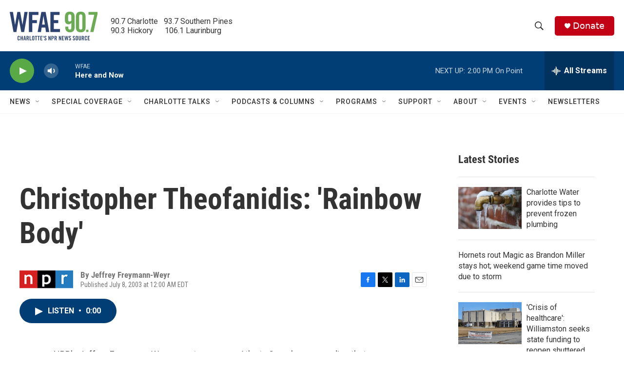

--- FILE ---
content_type: text/html; charset=utf-8
request_url: https://www.google.com/recaptcha/api2/aframe
body_size: 268
content:
<!DOCTYPE HTML><html><head><meta http-equiv="content-type" content="text/html; charset=UTF-8"></head><body><script nonce="epPY94V7MUWZedaNGw2VkA">/** Anti-fraud and anti-abuse applications only. See google.com/recaptcha */ try{var clients={'sodar':'https://pagead2.googlesyndication.com/pagead/sodar?'};window.addEventListener("message",function(a){try{if(a.source===window.parent){var b=JSON.parse(a.data);var c=clients[b['id']];if(c){var d=document.createElement('img');d.src=c+b['params']+'&rc='+(localStorage.getItem("rc::a")?sessionStorage.getItem("rc::b"):"");window.document.body.appendChild(d);sessionStorage.setItem("rc::e",parseInt(sessionStorage.getItem("rc::e")||0)+1);localStorage.setItem("rc::h",'1769192681027');}}}catch(b){}});window.parent.postMessage("_grecaptcha_ready", "*");}catch(b){}</script></body></html>